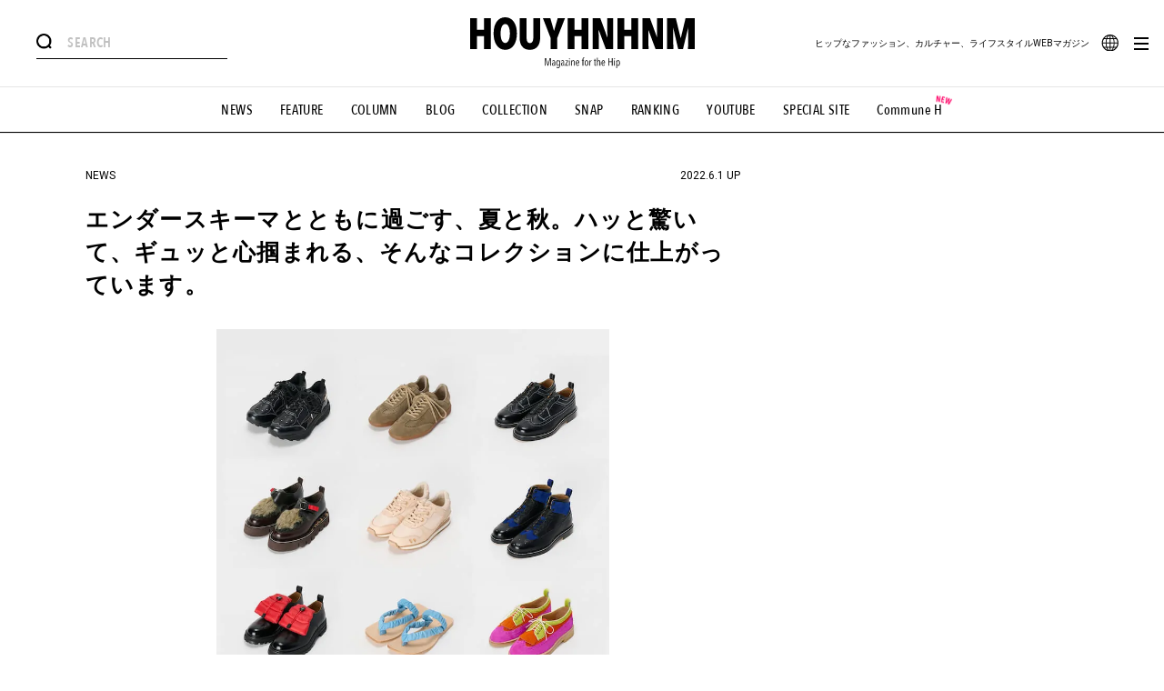

--- FILE ---
content_type: application/javascript; charset=utf-8
request_url: https://fundingchoicesmessages.google.com/f/AGSKWxWNxAo3PZRBW8y9OkvrUt8BRhEpYb4Q-YBPG7TgXm1uaxHOZmf-m6hO4eiMq263ht-vdVrZSfydQ8t1lx7XoHbIGySvXdODUhqeIk_685B2NG5S2RxM0Wa_XHGMUg0jbgulEq262Py3UYZ2bQE7M43TvOzxOLJSgb5Le4GGPrY6ba5lnajFdlDDYNbD/_/adstrk./oas_home_/ad/sponsored-/468x80b./modalad.
body_size: -1284
content:
window['9033d37d-2ddf-4baf-90ca-7d6686d7e87a'] = true;